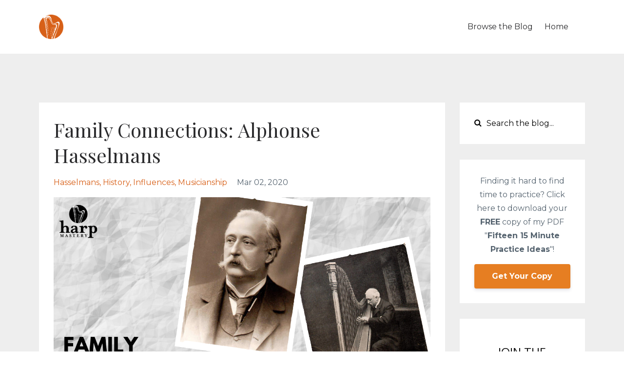

--- FILE ---
content_type: text/html; charset=utf-8
request_url: https://www.harpmastery.blog/blog/Alphonse-Hasselmans
body_size: 8069
content:
<!DOCTYPE html>
<html lang="en">
  <head>

    <!-- Title and description ================================================== -->
    
              <meta name="csrf-param" content="authenticity_token">
              <meta name="csrf-token" content="5PJ+bnhGT63Y0wX9oqOFFLCPwuizk71IF3D2H72Xm0sul0SZugtOU2BA9mKIOPugWBDozSUvTiO2MKy4DkcmnQ==">
            
    <title>
      
        Family Connections: Alphonse Hasselmans
      
    </title>
    <meta charset="utf-8" />
    <meta content="IE=edge,chrome=1" http-equiv="X-UA-Compatible">
    <meta name="viewport" content="width=device-width, initial-scale=1, maximum-scale=1, user-scalable=no">
    
      <meta name="description" content="A look at influential harpist Alphonse Hasselmans" />
    

    <!-- Helpers ================================================== -->
    <meta property="og:type" content="website">
<meta property="og:url" content="https://www.harpmastery.blog/blog/Alphonse-Hasselmans">
<meta name="twitter:card" content="summary_large_image">

<meta property="og:title" content="Family Connections: Alphonse Hasselmans">
<meta name="twitter:title" content="Family Connections: Alphonse Hasselmans">


<meta property="og:description" content="A look at influential harpist Alphonse Hasselmans">
<meta name="twitter:description" content="A look at influential harpist Alphonse Hasselmans">


<meta property="og:image" content="https://kajabi-storefronts-production.kajabi-cdn.com/kajabi-storefronts-production/sites/27119/images/Dr8iVtRTLafOUb8Kk6xM_file.jpg">
<meta name="twitter:image" content="https://kajabi-storefronts-production.kajabi-cdn.com/kajabi-storefronts-production/sites/27119/images/Dr8iVtRTLafOUb8Kk6xM_file.jpg">


    <link href="https://kajabi-storefronts-production.kajabi-cdn.com/kajabi-storefronts-production/themes/1020054/settings_images/eJqJRm3RnSIxtC2iRiF8_37489_Favicon-Grey_100416.png?v=2" rel="shortcut icon" />
    <link rel="canonical" href="https://www.harpmastery.blog/blog/Alphonse-Hasselmans" />

    <!-- CSS ================================================== -->
    <link rel="stylesheet" href="https://maxcdn.bootstrapcdn.com/bootstrap/4.0.0-alpha.4/css/bootstrap.min.css" integrity="sha384-2hfp1SzUoho7/TsGGGDaFdsuuDL0LX2hnUp6VkX3CUQ2K4K+xjboZdsXyp4oUHZj" crossorigin="anonymous">
    <link rel="stylesheet" href="https://maxcdn.bootstrapcdn.com/font-awesome/4.5.0/css/font-awesome.min.css">
    
      <link href="//fonts.googleapis.com/css?family=Montserrat:400,700,400italic,700italic|Playfair+Display:400,700,400italic,700italic" rel="stylesheet" type="text/css">
    
    <link rel="stylesheet" media="screen" href="https://kajabi-app-assets.kajabi-cdn.com/assets/core-0d125629e028a5a14579c81397830a1acd5cf5a9f3ec2d0de19efb9b0795fb03.css" />
    <link rel="stylesheet" media="screen" href="https://kajabi-storefronts-production.kajabi-cdn.com/kajabi-storefronts-production/themes/1020054/assets/styles.css?161220488837395" />
    <link rel="stylesheet" media="screen" href="https://kajabi-storefronts-production.kajabi-cdn.com/kajabi-storefronts-production/themes/1020054/assets/overrides.css?161220488837395" />

    <!-- Full Bleed Or Container ================================================== -->
    

    <!-- Header hook ================================================== -->
    <link rel="alternate" type="application/rss+xml" title="Harp Mastery Blog" href="https://www.harpmastery.blog/blog.rss" /><script type="text/javascript">
  var Kajabi = Kajabi || {};
</script>
<script type="text/javascript">
  Kajabi.currentSiteUser = {
    "id" : "-1",
    "type" : "Guest",
    "contactId" : "",
  };
</script>
<script type="text/javascript">
  Kajabi.theme = {
    activeThemeName: "Premier Site",
    previewThemeId: null,
    editor: false
  };
</script>
<meta name="turbo-prefetch" content="false">
<style type="text/css">
  #editor-overlay {
    display: none;
    border-color: #2E91FC;
    position: absolute;
    background-color: rgba(46,145,252,0.05);
    border-style: dashed;
    border-width: 3px;
    border-radius: 3px;
    pointer-events: none;
    cursor: pointer;
    z-index: 10000000000;
  }
  .editor-overlay-button {
    color: white;
    background: #2E91FC;
    border-radius: 2px;
    font-size: 13px;
    margin-inline-start: -24px;
    margin-block-start: -12px;
    padding-block: 3px;
    padding-inline: 10px;
    text-transform:uppercase;
    font-weight:bold;
    letter-spacing:1.5px;

    left: 50%;
    top: 50%;
    position: absolute;
  }
</style>
<script src="https://kajabi-app-assets.kajabi-cdn.com/vite/assets/track_analytics-999259ad.js" crossorigin="anonymous" type="module"></script><link rel="modulepreload" href="https://kajabi-app-assets.kajabi-cdn.com/vite/assets/stimulus-576c66eb.js" as="script" crossorigin="anonymous">
<link rel="modulepreload" href="https://kajabi-app-assets.kajabi-cdn.com/vite/assets/track_product_analytics-9c66ca0a.js" as="script" crossorigin="anonymous">
<link rel="modulepreload" href="https://kajabi-app-assets.kajabi-cdn.com/vite/assets/stimulus-e54d982b.js" as="script" crossorigin="anonymous">
<link rel="modulepreload" href="https://kajabi-app-assets.kajabi-cdn.com/vite/assets/trackProductAnalytics-3d5f89d8.js" as="script" crossorigin="anonymous">      <script type="text/javascript">
        if (typeof (window.rudderanalytics) === "undefined") {
          !function(){"use strict";window.RudderSnippetVersion="3.0.3";var sdkBaseUrl="https://cdn.rudderlabs.com/v3"
          ;var sdkName="rsa.min.js";var asyncScript=true;window.rudderAnalyticsBuildType="legacy",window.rudderanalytics=[]
          ;var e=["setDefaultInstanceKey","load","ready","page","track","identify","alias","group","reset","setAnonymousId","startSession","endSession","consent"]
          ;for(var n=0;n<e.length;n++){var t=e[n];window.rudderanalytics[t]=function(e){return function(){
          window.rudderanalytics.push([e].concat(Array.prototype.slice.call(arguments)))}}(t)}try{
          new Function('return import("")'),window.rudderAnalyticsBuildType="modern"}catch(a){}
          if(window.rudderAnalyticsMount=function(){
          "undefined"==typeof globalThis&&(Object.defineProperty(Object.prototype,"__globalThis_magic__",{get:function get(){
          return this},configurable:true}),__globalThis_magic__.globalThis=__globalThis_magic__,
          delete Object.prototype.__globalThis_magic__);var e=document.createElement("script")
          ;e.src="".concat(sdkBaseUrl,"/").concat(window.rudderAnalyticsBuildType,"/").concat(sdkName),e.async=asyncScript,
          document.head?document.head.appendChild(e):document.body.appendChild(e)
          },"undefined"==typeof Promise||"undefined"==typeof globalThis){var d=document.createElement("script")
          ;d.src="https://polyfill-fastly.io/v3/polyfill.min.js?version=3.111.0&features=Symbol%2CPromise&callback=rudderAnalyticsMount",
          d.async=asyncScript,document.head?document.head.appendChild(d):document.body.appendChild(d)}else{
          window.rudderAnalyticsMount()}window.rudderanalytics.load("2apYBMHHHWpiGqicceKmzPebApa","https://kajabiaarnyhwq.dataplane.rudderstack.com",{})}();
        }
      </script>
      <script type="text/javascript">
        if (typeof (window.rudderanalytics) !== "undefined") {
          rudderanalytics.page({"account_id":"6151","site_id":"27119"});
        }
      </script>
      <script type="text/javascript">
        if (typeof (window.rudderanalytics) !== "undefined") {
          (function () {
            function AnalyticsClickHandler (event) {
              const targetEl = event.target.closest('a') || event.target.closest('button');
              if (targetEl) {
                rudderanalytics.track('Site Link Clicked', Object.assign(
                  {"account_id":"6151","site_id":"27119"},
                  {
                    link_text: targetEl.textContent.trim(),
                    link_href: targetEl.href,
                    tag_name: targetEl.tagName,
                  }
                ));
              }
            };
            document.addEventListener('click', AnalyticsClickHandler);
          })();
        }
      </script>
<meta name='site_locale' content='en'><style type="text/css">
  /* Font Awesome 4 */
  .fa.fa-twitter{
    font-family:sans-serif;
  }
  .fa.fa-twitter::before{
    content:"𝕏";
    font-size:1.2em;
  }

  /* Font Awesome 5 */
  .fab.fa-twitter{
    font-family:sans-serif;
  }
  .fab.fa-twitter::before{
    content:"𝕏";
    font-size:1.2em;
  }
</style>
<link rel="stylesheet" href="https://kajabi-app-assets.kajabi-cdn.com/assets/form_mobile_phone_country_selector-07ad538fffe5db82f57e9e134ccbb199c253088e065f0bc20fc0c62f77011a62.css" media="screen" /><script src="https://kajabi-app-assets.kajabi-cdn.com/vite/assets/iti-country-phone-selector-d94ee4ee.js" crossorigin="anonymous" type="module"></script><link rel="modulepreload" href="https://kajabi-app-assets.kajabi-cdn.com/vite/assets/preload-helper-2817e27b.js" as="script" crossorigin="anonymous">
<link rel="modulepreload" href="https://kajabi-app-assets.kajabi-cdn.com/vite/assets/_commonjsHelpers-f17db62c.js" as="script" crossorigin="anonymous"><link rel="stylesheet" href="https://cdn.jsdelivr.net/npm/@kajabi-ui/styles@1.0.4/dist/kajabi_products/kajabi_products.css" />
<script type="module" src="https://cdn.jsdelivr.net/npm/@pine-ds/core@3.14.0/dist/pine-core/pine-core.esm.js"></script>
<script nomodule src="https://cdn.jsdelivr.net/npm/@pine-ds/core@3.14.0/dist/pine-core/index.esm.js"></script>

  </head>
  <body>
    <div class="container container--main">
      <div class="content-wrap">
        <div id="section-header" data-section-id="header"><!-- Header Variables -->























<!-- KJB Settings Variables -->





<style>
  .header {
    background: #fff;
  }
  
  .header .logo--text, .header--left .header-menu a {
    line-height: 50px;
  }
  .header .logo--image {
    height: 50px;
  }
  .header .logo img {
    max-height: 50px;
  }
  .announcement {
      background: #2e91fc;
      color: #fff;
    }
  /*============================================================================
    #Header User Menu Styles
  ==============================================================================*/
  .header .user__dropdown {
    background: #fff;
    top: 81px;
  }
  .header--center .user__dropdown {
    top: 50px;
  }
  
  /*============================================================================
    #Header Responsive Styles
  ==============================================================================*/
  @media (max-width: 767px) {
    .header .logo--text {
      line-height: 50px;
    }
    .header .logo--image {
      max-height: 50px;
    }
    .header .logo img {
      max-height: 50px;
    }
    .header .header-ham {
      top: 25px;
    }
  }
</style>



  <!-- Announcement Variables -->






<!-- KJB Settings Variables -->


<style>
  .announcement {
    background: #2e91fc;
    color: #fff;
  }
  a.announcement:hover {
    color: #fff;
  }
</style>



  <div class="header header--light header--left" kjb-settings-id="sections_header_settings_background_color">
    <div class="container">
      
        <a href="/" class="logo logo--image">
          <img src="https://kajabi-storefronts-production.kajabi-cdn.com/kajabi-storefronts-production/themes/1020054/settings_images/Jcz5s9hySDexkSPzus7z_Harp_Mastery_Icons-04.png" kjb-settings-id="sections_header_settings_logo"/>
        </a>
      
      <div class="header-ham">
        <span></span>
        <span></span>
        <span></span>
      </div>
      <div kjb-settings-id="sections_header_settings_menu" class="header-menu">
        
          
            <a href="https://www.harpmastery.blog/blog">Browse the Blog</a>
          
            <a href="http://www.harphappiness.com">Home</a>
          
        
        
        <!-- User Dropdown Variables -->





<!-- KJB Settings Variables -->






  <span kjb-settings-id="sections_header_settings_language_login"><a href="/login"></a></span>


      </div>
    </div>
  </div>


</div>
        


        <div id="" class="section section--global">
  <div class="container">
    <div class="row section__row">
      <div class="section__body col-lg-9">
        <div id="section-blog_post_body" data-section-id="blog_post_body"><div class="panel blog fluid-video">
  <div class="panel__body">
    <h1 class="blog__title">Family Connections: Alphonse Hasselmans</h1>
    <div class="blog__info">
      
        <span class="blog__tags" kjb-settings-id="sections_blog_post_body_settings_show_tags">
          
            
              <a href="https://www.harpmastery.blog/blog?tag=hasselmans">hasselmans</a>
            
              <a href="https://www.harpmastery.blog/blog?tag=history">history</a>
            
              <a href="https://www.harpmastery.blog/blog?tag=influences">influences</a>
            
              <a href="https://www.harpmastery.blog/blog?tag=musicianship">musicianship</a>
            
          
        </span>
      
      
        <span class="blog__date" kjb-settings-id="sections_blog_post_body_settings_show_date">Mar 02, 2020</span>
      
      
    </div>
    
    
  
    
      <img src="https://kajabi-storefronts-production.kajabi-cdn.com/kajabi-storefronts-production/blogs/8799/images/QpRCQimsT7G7MHCV1DAV_Blog-_Family_Connections_Alphonse_Hasselmans_-_March_2_1.png" class="img-fluid"/>
    
  


    <p><span style="font-weight: 400;">One of the powerful motivators for me in my harp playing and my teaching is the sense of legacy. I love thinking about the harpists who came before me, for whom the music that I know as standard repertoire was new and exciting, who studied with the legendary masters of the instrument. This history inspires me with a feeling of gratitude and an awareness of the responsibility that I carry as a performer and teacher.</span></p>
<p><span style="font-weight: 400;">Perhaps an even more powerful feeling is my sense of connection to these famous harpists. I have more in common with them than just a love of the harp; we share family connections. I don&rsquo;t necessarily mean a blood relationship, just a direct connection in the teacher-student harpist tree.&nbsp;</span></p>
<p><span style="font-weight: 400;">But don&rsquo;t think that I am special in this regard. You almost certainly share these connections too, perhaps even a connection to the great harpist Alphonse Hasselmans.</span></p>
<p><span style="font-weight: 400;">Harpist and composer Alphonse Hasselmans was one of the major influencers in the harp world in the late nineteenth century. He was born in Belgium on March 5, 1845, nearly 175 years ago. His father was also a harpist, as well as a violinist and a conductor, and had studied harp with Antoine Prumier in Paris. Alphonse began his harp studies with his father, but later continued his studies with Gottlieb Kr&uuml;ger in Stuttgart and with Ange-Conrad Prumier, son of Antoine Prumier, in Paris.</span></p>
<p><span style="font-weight: 400;">Hasselmans&rsquo;s harp career took a dramatic turn after a series of stunning solo concerts in Paris in 1877 brought him to the attention of the public. He subsequently held positions with several notable Paris orchestras, and in 1884 he was appointed professor of harp at the Paris Conservatory, a post he held until his death in 1912.&nbsp;</span></p>
<p><span style="font-weight: 400;">During his lifetime, Hasselmans composed several dozen works for harp and was a champion of the double-action harp, the pedal harp that has been used nearly exclusively ever since. He was committed to the highest standards in harp playing and wrote an essay on correct harp technique that served as the foundation for what became known as the French harp method.</span></p>
<p><span style="font-weight: 400;">Your awareness of Hasselmans may be only through his music. Many beginning harpists have enjoyed learning his &ldquo;Petite Berceuse.&rdquo; Intermediate harpists often fall in love with the &ldquo;Trois petites pi&egrave;ces faciles&rdquo; or the &ldquo;Feuilles d'automne&rdquo; with the beautiful &ldquo;S&eacute;r&eacute;nade m&eacute;lancolique.&rdquo; And nearly every pedal harpist aspires to play &ldquo;La Source.&rdquo;</span></p>
<p><span style="font-weight: 400;">But if you thought that was your only connection to Hasselmans, read on.</span></p>
<p><span style="font-weight: 400;">As professor at the conservatory, he taught many of the harpists we now regard as harp legends: Henriette Reni&eacute;, Marcel Tournier, Carlos Salzedo and Marcel Grandjany among them. So if you or your teacher or your teacher&rsquo;s teacher studied with any of these luminaries, you are a direct harp descendant of Alphonse Hasselmans.&nbsp;</span></p>
<p><span style="font-weight: 400;">Pause just a moment to consider what this might mean for you. Do you feel more connected to the bigger harp community? Perhaps you have sometimes felt intimidated by the music or the virtuosity of other harpists. In fact, you share a common history, a common harp ancestor, a common legacy. The teachings of Hasselmans have been passed to you through generations of harpists. Maybe you are a teacher and are passing those lessons along to the next generation of harpists.&nbsp;</span></p>
<p><span style="font-weight: 400;">Whatever your harp journey, know that you have great masters in your harp family tree. Nobody could ask for better connections.</span></p>
    
  </div>
</div>



</div>
      </div>
      <div id="section-blog_sidebar" data-section-id="blog_sidebar">
  <div class="section__sidebar col-lg-3">
    
      
          




<style>
  .search {
    background-color: #ffffff;
  }
  .panel--1563484457828 ::-webkit-input-placeholder {
    color: #000000;
  }
  .panel--1563484457828 ::-moz-placeholder {
    color: #000000;
  }
  .panel--1563484457828 :-ms-input-placeholder {
    color: #000000;
  }
  .panel--1563484457828 :-moz-placeholder {
    color: #000000;
  }
  .panel--1563484457828 .search__icon {
    color: #000000;
  }
  .panel--1563484457828 .search__input {
    color: #000000;
  }
</style>

<div class="panel panel--1563484457828 search" kjb-settings-id="sections_blog_sidebar_blocks_1563484457828_settings_search_text">
  <div class="panel__body">
    <form action="/blog/search" method="get" role="search">
      <div class="input-group">
        <span class="input-group-addon search__icon"><i class="fa fa-search"></i></span>
        <input class="form-control search__input" type="search" name="q" placeholder="Search the blog...">
      </div>
    </form>
  </div>
</div>

        
    
      
          <!-- Block Variables -->







<!-- KJB Settings Variables -->



<style>
  .panel--1612204143331 {
    background: #ffffff;
    color: ;
  }
</style>

<div class="panel panel--light panel--1612204143331" kjb-settings-id="sections_blog_sidebar_blocks_1612204143331_settings_background_color">
  <div class="panel__body">
    <div class="panel__block" kjb-settings-id="sections_blog_sidebar_blocks_1612204143331_settings_content">
      <p style="text-align: center;">Finding it hard to find time to practice? Click here to download your <strong>FREE</strong> copy of my PDF "<strong>Fifteen 15 Minute Practice Ideas</strong>"!</p>
    </div>
    












<style>
  /*============================================================================
    #Individual CTA Style
  ==============================================================================*/
  .btn--solid.btn--1612204143331 {
    background: #e67e22 !important;
    border-color: #e67e22 !important;
    color: #fff !important;
  }
  .btn--solid.btn--1612204143331:hover {
    color: #fff !important;
  }
  .btn--outline.btn--1612204143331 {
    border-color: #e67e22 !important;
    color: #e67e22 !important;
  }
  .btn--outline.btn--1612204143331:hover {
    color: #e67e22 !important;
  }
</style>
<a href="https://www.harpmastery.com/Fifteen-in-15" class="btn btn-cta btn--block btn--solid btn--med btn--1612204143331" data-num-seconds="" id="" kjb-settings-id="sections_blog_sidebar_blocks_1612204143331_settings_btn_action" target="_blank">Get Your Copy</a>

  </div>
</div>

        
    
      
          




<style>
  .panel--1563540837638 {
    /*============================================================================
      #Background Color Override
    ==============================================================================*/
    background: #fff;
    
  }
</style>


<!-- Block Variables -->







<!-- KJB Settings Variables -->





<style>
  .panel--1563540837638 img {
    margin: 0 0 0 0;
    width: 100%;
    text-align: ;
  }
  .panel--1563540837638 .btn {
    margin: 0 0 0 0;
  }
</style>

<div class="panel panel--light panel--1563540837638" kjb-settings-id="sections_blog_sidebar_blocks_1563540837638_settings_background_color">
  
  <div class="panel__body">
    
    <div class="panel__copy" kjb-settings-id="sections_blog_sidebar_blocks_1563540837638_settings_content"><p>
<script src="https://www.harpmastery.com/forms/224400/embed.js"></script>
</p></div>
    
  </div>
</div>

        
    
  </div>



</div>
    </div>
<div id="disqus_thread"></div>
<script>

/**
*  RECOMMENDED CONFIGURATION VARIABLES: EDIT AND UNCOMMENT THE SECTION BELOW TO INSERT DYNAMIC VALUES FROM YOUR PLATFORM OR CMS.
*  LEARN WHY DEFINING THESE VARIABLES IS IMPORTANT: https://disqus.com/admin/universalcode/#configuration-variables*/
/*
var disqus_config = function () {
this.page.url = PAGE_URL;  // Replace PAGE_URL with your page's canonical URL variable
this.page.identifier = PAGE_IDENTIFIER; // Replace PAGE_IDENTIFIER with your page's unique identifier variable
};
*/
(function() { // DON'T EDIT BELOW THIS LINE
var d = document, s = d.createElement('script');
s.src = 'https://harpmastery-blog.disqus.com/embed.js';
s.setAttribute('data-timestamp', +new Date());
(d.head || d.body).appendChild(s);
})();
</script>
<noscript>Please enable JavaScript to view the <a href="https://disqus.com/?ref_noscript">comments powered by Disqus.</a></noscript>
        <div id="section-footer" data-section-id="footer">


<style>
  .container--main {
    background: #262628;
  }
  .footer {
    background: #262628;
  }
  
    .footer, .footer--dark a, .footer--dark a:hover, .footer--dark a:not([href]):not([tabindex]) {
      color: #cdcdcd;
    }
    .footer, .footer--light a, .footer--light a:hover, .footer--light a:not([href]):not([tabindex]) {
      color: #cdcdcd;
    }
  
</style>

  <footer class="footer footer--dark footer--left" kjb-settings-id="sections_footer_settings_background_color">
    <div class="container">
      <div class="footer__text-container">
        
          <img src="https://kajabi-storefronts-production.kajabi-cdn.com/kajabi-storefronts-production/themes/1020054/settings_images/KcZL9X9sQr6dAL9mmz49_HarpMastery_Logo-01.png" class="logo footer__logo" kjb-settings-id="sections_footer_settings_logo"/>
        
        
          <span kjb-settings-id="sections_footer_settings_copyright" class="footer__copyright">&copy; 2026 Harp Mastery</span>
        
        
        
          <div kjb-settings-id="sections_footer_settings_menu" class="footer__menu">
            
              <a class="footer__menu-item" href="https://www.harpmastery.blog/pages/terms">Terms</a>
            
              <a class="footer__menu-item" href="https://www.harpmastery.blog/pages/privacy-policy">Privacy</a>
            
              <a class="footer__menu-item" href="https://www.harpmastery.blog/p/contact">Contact</a>
            
          </div>
        
      </div>
      <!-- Section Variables -->






















<!-- KJB Settings Variables -->

















<style>
  .footer .social-icons__icon,
  .footer .social-icons__icon:hover {
    color: #d0d0d0;
  }
  .footer .social-icons--round .social-icons__icon ,
  .footer .social-icons--square .social-icons__icon {
    background-color: #d86018;
  }
</style>


  <div class="social-icons social-icons--none social-icons--center">
    <div class="social-icons__row">
      
        <a class="social-icons__icon fa fa-facebook" href="https://www.facebook.com/AnneSullivanHarpMastery/" kjb-settings-id="sections_footer_settings_social_icon_link_facebook"></a>
      
      
        <a class="social-icons__icon fa fa-twitter" href="https://twitter.com/harpmastery" kjb-settings-id="sections_footer_settings_social_icon_link_twitter"></a>
      
      
        <a class="social-icons__icon fa fa-instagram" href="https://www.instagram.com/harpmastery/" kjb-settings-id="sections_footer_settings_social_icon_link_instagram"></a>
      
      
        <a class="social-icons__icon fa fa-youtube" href="https://www.youtube.com/user/anneharpmusic" kjb-settings-id="sections_footer_settings_social_icon_link_youtube"></a>
      
      
      
      
      
      
      
      
      
      
      
      
      
    </div>
  </div>


    </div>
  </footer>


</div>
      </div>
    </div>
    
      <div id="section-pop_exit" data-section-id="pop_exit">

  



  


</div>
    
    <div id="section-pop_two_step" data-section-id="pop_two_step">






  


<style>
  #two-step {
    display: none;
    /*============================================================================
      #Background Color Override
    ==============================================================================*/
    
      /*============================================================================
        #Text Color Override
      ==============================================================================*/
      color: ;
    
  }
</style>

<div id="two-step" class="pop pop--light">
  <div class="pop__content">
    <div class="pop__inner">
      <div class="pop__body" style="background: #fff;">
        <a class="pop__close">
          Close
        </a>
        
        <div class="pop__body--inner">
          
            <div class="block--1492725498873">
              
                  




<style>
  .block--1492725498873 .progress-wrapper .progress-bar {
    width: 50%;
    background-color: #d86018;
  }
  .block--1492725498873 .progress-wrapper .progress {
    background-color: #ecf0f1;
  }
</style>

<div class="progress-wrapper" kjb-settings-id="sections_pop_two_step_blocks_1492725498873_settings_show_progress">
  <p class="progress-percent" kjb-settings-id="sections_pop_two_step_blocks_1492725498873_settings_progress_text">50% Complete</p>
  <div class="progress">
    <div class="progress-bar progress-bar-striped" kjb-settings-id="sections_pop_two_step_blocks_1492725498873_settings_progress_percent"></div>
  </div>
</div>

                
            </div>
          
            <div class="block--1492725503624">
              
                  <div kjb-settings-id="sections_pop_two_step_blocks_1492725503624_settings_text">
  <h3>Two Step</h3>
<p>Lorem ipsum dolor sit amet, consectetur adipiscing elit, sed do eiusmod tempor incididunt ut labore et dolore magna aliqua.</p>
</div>

              
            </div>
          
          
  <form data-parsley-validate="true" data-kjb-disable-on-submit="true" action="https://www.harpmastery.blog/forms/80248/form_submissions" accept-charset="UTF-8" method="post"><input name="utf8" type="hidden" value="&#x2713;" autocomplete="off" /><input type="hidden" name="authenticity_token" value="4CpGIDaM8zNRCbtBKyfJaPbez7k/f+VdIRFZHHEeilEEuOZrDpH1N09pWUlxJs4GiZDcIA2cp8c2CH0G/I6U3Q==" autocomplete="off" /><input type="text" name="website_url" autofill="off" placeholder="Skip this field" style="display: none;" /><input type="hidden" name="kjb_fk_checksum" autofill="off" value="c6602185c599f8eb60bdcd25b865d0b5" />
    
    
    
    
    
    
    
    

    <style>
      /*============================================================================
        #Individual CTA Style
      ==============================================================================*/
      .btn--sections_pop_two_step_settings_btn_text.btn--solid {
        background: #d86018;
        border-color: #d86018;
        color: #fff;
      }
      .btn--sections_pop_two_step_settings_btn_text.btn--outline {
        border-color: #d86018;
        color: #d86018;
      }
    </style>
    <div class="pop__form" kjb-settings-id="sections_pop_two_step_settings_form">
      <input type="hidden" name="thank_you_url" value="">
      <div class="row optin optin--stacked">
        
          <div class="col-sm-12">
            <div class="email-field form-group"><input required="required" class="form-control" placeholder="Email*" type="email" name="form_submission[email]" id="form_submission_email" /></div>
          </div>
        
          <div class="col-sm-12">
            <div class="text-field form-group"><input type="text" name="form_submission[name]" id="form_submission_name" value="" required="required" class="form-control" placeholder="Name*" /></div>
          </div>
        
        <div class="col-sm-12">
          <button class="btn btn--sections_pop_two_step_settings_btn_text btn--auto btn--solid btn-form" id="form-button" type="submit" kjb-settings-id="sections_pop_two_step_settings_btn_text">Get Your PDF</button>
        </div>
      </div>
    </div>
  </form>


        </div>
      </div>
    </div>
  </div>
</div>

</div>

    <!-- Javascripts ================================================== -->
    <script src="https://kajabi-app-assets.kajabi-cdn.com/assets/core-138bf53a645eb18eb9315f716f4cda794ffcfe0d65f16ae1ff7b927f8b23e24f.js"></script>
    <script charset='ISO-8859-1' src='https://fast.wistia.com/assets/external/E-v1.js'></script>
    <script charset='ISO-8859-1' src='https://fast.wistia.com/labs/crop-fill/plugin.js'></script>
    <script src="https://cdnjs.cloudflare.com/ajax/libs/ouibounce/0.0.12/ouibounce.min.js"></script>
    <script src="https://cdnjs.cloudflare.com/ajax/libs/slick-carousel/1.6.0/slick.min.js"></script>
    <script src="https://kajabi-storefronts-production.kajabi-cdn.com/kajabi-storefronts-production/themes/1020054/assets/scripts.js?161220488837395"></script>
    <script src="https://cdnjs.cloudflare.com/ajax/libs/tether/1.3.8/js/tether.min.js"></script><!-- Tether for Bootstrap -->
    <script src="https://maxcdn.bootstrapcdn.com/bootstrap/4.0.0-alpha.4/js/bootstrap.min.js" integrity="sha384-VjEeINv9OSwtWFLAtmc4JCtEJXXBub00gtSnszmspDLCtC0I4z4nqz7rEFbIZLLU" crossorigin="anonymous"></script>
    
      <script id="dsq-count-scr" src="//.disqus.com/count.js" async=""></script>
    
  </body>
</html>